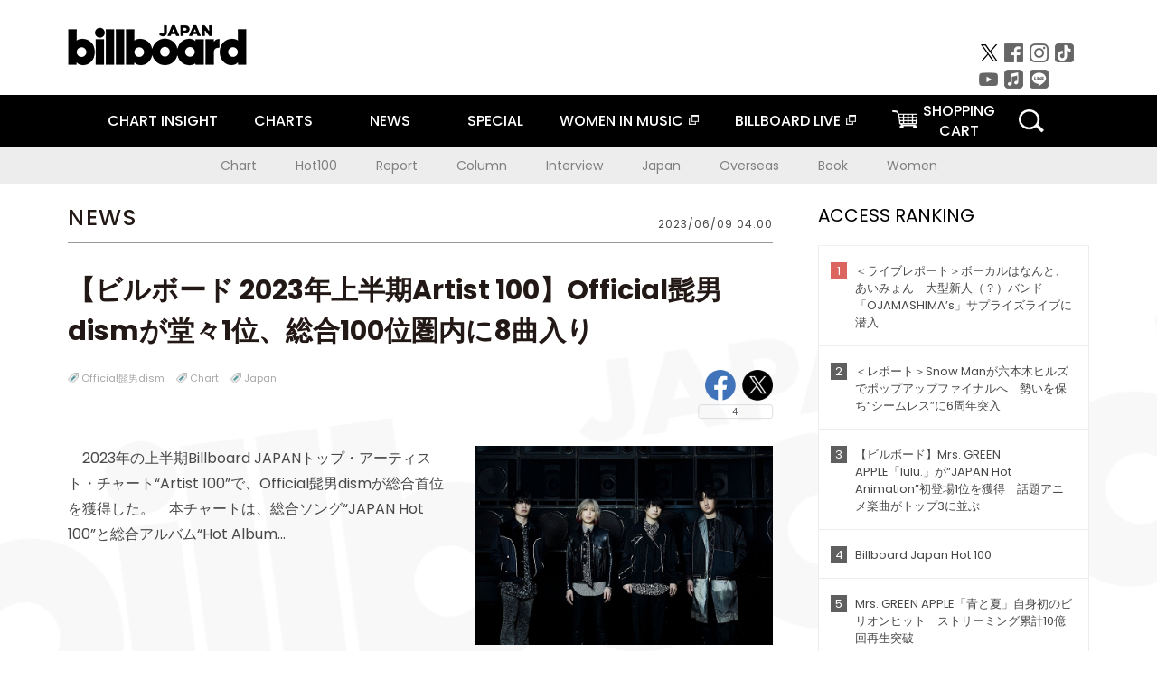

--- FILE ---
content_type: text/css
request_url: https://billboard-japan.com/common/css/common.css?date=202510301000
body_size: 75496
content:
@charset "utf-8";*{zoom:1;}

html{ font-size:62.5%; background:url(/common/img/img_backskin.png) no-repeat fixed 50% 80px; }
body{width:100%;background:url(/common/img/header_back.png) repeat-x 0 0;margin:0 auto; padding:0;font-family:"ヒラギノ角ゴ Pro W3", "Hiragino Kaku Gothic Pro", "メイリオ", Meiryo, Osaka, "ＭＳ Ｐゴシック", "MS PGothic", sans-serif, Verdana, Geneva, sans-serif;_font-family: "ヒラギノ角ゴ Pro W3", "Hiragino Kaku Gothic Pro", Osaka, "ＭＳ Ｐゴシック", "MS P Gothic", sans-serif;line-height:1.5;color:#484848;font-size:13px; font-size:1.3rem;}
p{ font-size:13px; font-size:1.3rem; line-height:1.5; }
small{ font-size:11px; font-size:11rem; }
a{ text-decoration:none; color:#484848; outline:none; overflow:hidden; }
a:hover{ color:#000; cursor:pointer; }
img{ vertical-align:bottom; }
img{
    -webkit-touch-callout:none;
    -webkit-user-select:none;
    -moz-touch-callout:none;
    -moz-user-select:none;
    user-select:none;
}
h1{ font-size:18px; font-size:1.8rem; line-height:1.3; }
h2{ font-size:16px; font-size:1.6rem; line-height:1.3; }
h3{ font-size:14px; font-size:1.4rem; line-height:1.3; }
h4{ font-size:12px; font-size:1.2rem; font-weight:normal; }
h5{ font-size:11px; font-size:1.1rem; font-weight:normal; }
ol,ul{ font-size:12px; font-size:1.2rem; }
select{-webkit-border-radius: 3px; border-radius: 3px; border:1px solid #888;}
#wrapper{ width:1130px; margin:0 auto; padding:0 10px; position:relative; z-index:99; }
#cm_wrapper{ width:100%; background:#fff; z-index:99; }
#header{width:1140px;height:150px;margin:0 auto;position:relative;}
#cm_header{width:940px;height:150px;margin:0 auto;position:relative;}
#sitelogo{width:190px;height:90px;float:left;padding:0;margin-left:20px;}
#cm_sitelogo{width:190px;height:90px;float:left; padding:0;}
#cm_header, #cm_sitelogo{ height:auto; }
#sitelogo img{ padding-top: 30px; width: 170px; }
#cm_sitelogo img{ padding-top:20px; width:170px; }
#cm_content{ width:930px; margin:0 auto; padding:0 10px; }
#topbanner{float:left; margin: 6px 0 0; ;padding:0;width:728px;height:90px;}
#localNav{float:left; width:180px; margin: 70px 5px 0;}
#localNav p{display:inline;　height:40px;margin-left:5px;}
#globalNavi ul{margin-left:50px;height:45px;padding:0 10px;position:absolute; left:0;bottom:0; text-align:center;width:1130px;}
#globalNavi li a{ color:#fff; }
#globalNavi li form{margin:0; padding:0;width:185px; *margin-top:10px;}
#globalNavi li{ color:#fff; text-align:center; height:45px; float:left; display:block; line-height:43px; }
#globalNavi li a{display:block; text-indent:-9999px; overflow:hidden;}
.btn_menu01{ width:106px; background:url(/common/img/common_images.png) -111px -78px; }
.btn_menu01:hover{ background-position: -111px -123px; }
.btn_menu02{ width:109px; background:url(/common/img/common_images.png) -326px -78px no-repeat; }
.btn_menu02:hover{ background-position: -326px -123px; }
.btn_menu03{ width:109px; background:url(/common/img/common_images.png) -544px -78px no-repeat; }
.btn_menu03:hover{ background-position: -544px -123px; }
.btn_menu04{ width:109px; background:url(/common/img/common_images.png) -762px -78px no-repeat; }
.btn_menu04:hover{ background-position: -762px -123px; }
.btn_menu05{ width:103px; background:url(/common/img/common_images.png) -980px -78px no-repeat; }
.btn_menu05:hover{ background-position: -980px -123px; }
.btn_menu06{ width:111px; background:url(/common/img/common_images.png) -1192px -78px no-repeat; }
.btn_menu06:hover{ background-position: -1192px -123px; }
.btn_menu07{ width:103px; background:url(/common/img/insight_btn_e.jpg); }
.btn_menu07:hover{ background:url(/common/img/insight_btn.jpg)}
.btn_shopcart{ width:98px; background:url(/common/img/common_images.png) -1412px -78px no-repeat;}
.btn_shopcart:hover{ background-position: -1412px -123px; }
#search{position:absolute; right:13px; bottom:10px; }
#searchtext{width:125px; border:1px solid #ccc; height:20px; padding:0; -webkit-border-radius: 5px 0 0 5px; border-radius: 5px 0 0 5px; }
.tipped{ color:#bbb; }
#content{ width:1130px; clear:both; margin:2px auto; padding:5px 10px 0; -webkit-border-radius: 5px; border-radius: 5px; background:url(/common/img/img_backalphahoge-trans.png) repeat; }
#content2{ width:1130px; clear:both; margin:2px auto; padding:5px 10px 0; -webkit-border-radius: 5px; border-radius: 5px; background:url(/common/img/img_backalphahoge-trans.png) repeat; }
#widebanner{clear:both; width:1130px; overflow:hidden; margin: auto; margin-bottom:5px;}
#new_contents{clear:both; width:728px; overflow:hidden; margin: auto; margin-bottom:20px;margin-top:10px;}
#main{width:620px; float:left; position:relative; }
#main2{width:820px; float:left; position:relative; }
#main3{width:620px;  margin-left:100px; position:relative; }
#special-top{ margin:0 0 10px; padding:0; -webkit-box-shadow: 0px 0px 2px 1px #cccccc;box-shadow: 0px 0px 2px 1px #cccccc;}
#slider{ width:608px; height:294px; overflow:hidden; float:right; list-style:none; margin:0; padding:0; text-indent:0;}
#slider li img{ width:608px; height:294px; }
#tbslider{ width:212px; float:left; height:294px; overflow:hidden; list-style:none; margin:0; padding:0; text-indent:0; line-height:0;}
#tbslider li img{ width:212px; height:98px; }
#tbslider li{padding: 0; }
#chart-top{float:right;margin-left: auto;width:620px; margin-bottom:10px; position:relative; -webkit-box-shadow: 0px 0px 2px 1px #cccccc; box-shadow: 0px 0px 2px 1px #cccccc;background: rgb(43,43,43);background: -moz-linear-gradient(top,  rgba(43,43,43,1) 0%, rgba(76,76,76,1) 28%, rgba(45,45,45,1) 52%);background: -webkit-gradient(linear, left top, left bottom, color-stop(0%,rgba(43,43,43,1)), color-stop(28%,rgba(76,76,76,1)), color-stop(52%,rgba(45,45,45,1)));background: -webkit-linear-gradient(top,  rgba(43,43,43,1) 0%,rgba(76,76,76,1) 28%,rgba(45,45,45,1) 52%);background: -o-linear-gradient(top,  rgba(43,43,43,1) 0%,rgba(76,76,76,1) 28%,rgba(45,45,45,1) 52%);background: -ms-linear-gradient(top,  rgba(43,43,43,1) 0%,rgba(76,76,76,1) 28%,rgba(45,45,45,1) 52%);background: linear-gradient(top,  rgba(43,43,43,1) 0%,rgba(76,76,76,1) 28%,rgba(45,45,45,1) 52%);filter: progid:DXImageTransform.Microsoft.gradient( startColorstr='#2b2b2b', endColorstr='#2d2d2d',GradientType=0 );}
#chart-top ul{width:100%; margin:0; padding:2px 8px; }
#chart-top li{ display:inline-block; color:#fff; font-size:12px; *display:inline; *zoom:1; font-family:Verdana, Geneva, sans-serif;text-shadow: 1px -1px 0px #000;filter: dropshadow(color=#000, offx=1, offy=-1); *filter: none;}
#chart-top li:after{ content:"|"; padding:0 6px; color:#888; }
#chart-top li:last-child:after { content:""; padding:0;  }
.btn-more-w{ position:absolute; width:49px; height:11px; background:url(/common/img/ico_more_w.png) no-repeat; right:5px; top:4px; display:block; text-indent:-9999px; overflow:hidden;}
#chart-top div{ background-color:#f3f3f3; overflow:hidden; position:relative; padding:0; width:620px; height:60px; overflow:hidden; }
#chart-top a:link{ color:#c6c6c6; font-weight:normal; }
#chart-top a:visited{ color:#c6c6c6; font-weight:normal; }
#chart-top a:active{ color:#FFDFAA; font-weight:normal; }
#chart-top a:hover{ color:#FFDFAA; font-weight:normal; }
#special-bigbanner ul{ list-style:none; margin:0; padding:0; float:right; }
#special-bigbanner {padding: 0;margin:0;position: relative;}
#special-bigbanner li{width: 450px;height: 200px;position: relative;}
div.thumbnails {margin:0; padding:0; float:left;text-align: center;height:200px;overflow:hidden;}
div.thumbnails img {width:150px; height:67px;cursor: pointer;margin:0;padding:0;display: block;background-color: #eee;-moz-transition: height 1s linear 0;-webkit-transition: height 1s linear 0,opacity 1s linear 0,width 1s linear 0;-o-transition: height 1s linear 0,opacity 1s linear 0,width 1s linear 0;-ms-transition: height 1s linear 0,opacity 1s linear 0,width 1s linear 0;}
div.thumbnails img:hover {filter: alpha(opacity=90); -moz-opacity:0.90; opacity:0.90; padding:0;}
div.thumbnails img.selected {padding:0; margin-bottom:0;filter: alpha(opacity=0); -moz-opacity:0; opacity:0; width:0; height:0;}
#chart-top10{ position:relative; margin:0; padding:0; }
#chart-top10 .slide{ float:left; margin:0; padding:0; }
#chart-top dl{ float:left; margin:0 0 0 17px; padding:5px 0 0; }
#chart-top dt{ float:left; width:21px; margin:0 10px;}
#chart-top dd{ float:left; width:60px; }
.chart-top-img{ width:50px; height:50px; }
#btn_slidenext{ width:17px; height:53px; position:absolute; right:3px; bottom:3px; background:url(/common/img/rank_ico_back.png) -17px 0 no-repeat;display:block; text-indent:-9999px; overflow:hidden;}
#btn_slidenext:hover{ background:url(/common/img/rank_ico_back.png) -17px -53px no-repeat; }
#btn_slideback{ width:17px; height:53px; position:absolute; left:3px; bottom:3px; background:url(/common/img/rank_ico_back.png) 0 0 no-repeat;display:block; text-indent:-9999px; overflow:hidden;}
#btn_slideback:hover{ background:url(/common/img/rank_ico_back.png) 0 -53px no-repeat; }
#dailyNews h2:first-child, #discReview h2:first-child, #special-list h2, #hotimages h2, #chart-list h2, .h2_cslink, #results h2, #tagIndex h2, #artistIndex h2, #specialContent h2,#special h2,#contactUs h2, #hs_disc_top h2, #hs_disc_content h2, #chartIndex h2,#shopping h2, #chartIndexAbout h2, #chartContent h2{ border-bottom:1px solid #999; padding:5px 0 5px; margin: 0 0 10px; min-height:20px; position:relative; }
.ico_more{ position:absolute; right:0; bottom:5px;}
#dailyNews{ clear:both; margin-bottom:15px; position:relative; }
#dailyNews article{ clear:both;  border-bottom:1px dotted #ccc; }
#dailyNews .h2title span{width:115px; height:20px; background:url(/common/img/title_dailynews.png) 0 0 no-repeat;}
#dailyNews .btn_rss{ position:absolute; left:90px; top:3px; }
.btn_am{ position:absolute; left:175px; top:3px; }
.btn_line{ position:absolute; left:115px; top:3px; }
.newsLF h3, .newsRT h3{ margin-bottom:6px; color:#363636; }
.newsLF p, .newsRT p, .newsCNT p{ font-size:12px; font-size:1.2rem; }
.newsCNT h3{ margin-bottom:6px; color:#363636; font-size:16px; font-size:1.6rem; }
.newsLF img, .newsRT img{ float:right; margin-left:12px; border:1px solid #ccc; max-height:150px; max-width:150px; }
.newsCNT img{ float:right; margin-left:12px; border:1px solid #ccc; max-height:200px; max-width:200px; }
.newsLF:hover, .newsRT:hover, .newsCNT:hover{ color:#000; }
.newsLF,.newsRT{ padding: 10px 0 10px; color:#484848; }
.newsCNT{ padding:10px 0 10px; }
.newsLF{ width:48%; float:left; border-right:1px dotted #ccc; padding-right:15px;}
.newsRT{ width:48%; float:right; }
.newsCNT{ width:100%; clear:both;  }
#dailyNews article:before,#dailyNews article:after {content:""; display:table;}
 #dailyNews article:after {clear:both; }
 #dailyNews article {zoom:1;}
#dailyNews .btn_pageUP{ margin-top:10px; }
#discReview ul{ padding:5px 0px 0 5px; list-style:none; }
#discReview li img{ margin:0; padding:0; width:60px; height:60px; }
#discReview li{ list-style:none; display:inline-block; padding:0 4px 5px 0; vertical-align:middle; *display:inline; *zoom:1; line-height:0; }
#discReview .h2title span{background:url(/common/img/title_hotshotdiscs.png) 0 0 no-repeat;}
.c_release{ color:#888; margin-bottom:1em; font-size:11px; font-size:1.1rem; }
.exbanner{ margin:20px 0; clear:both; text-align:center; }
.exbanner iframe{ margin:0 auto!important; }
#information h2{ margin:5px 0; }
#whatsNew{ float:left; }
#whatsHot{ float:right; }
#information div{ padding:0 8px 5px ; width:46.5%; border:1px solid #fff; -webkit-box-shadow: inset 0px 1px 3px 1px rgba(170, 170, 170, 0.5); box-shadow: inset 0px 1px 3px 1px rgba(170, 170, 170, 0.5); -webkit-border-radius: 5px; border-radius: 5px; background-color:#f9f9f9; }
#information ul{ list-style:none; clear:both; }
#information li{ margin-bottom:3px; font-size:12px; font-size:1.2rem; border-top:1px dashed #A0A0A4; padding: 7px 0 2px 12px;background:url(/common/img/ico_whatshot.png) 0 10px no-repeat; }
#information a{ color:#484848; }
#information a:hover{ color:#000; }
#side-menu{width:300px; float:right; margin:0; padding:0; }
#recbanner{ width:300px; height:250px; }
#special-list{ padding:5px 10px 10px; margin:10px 0 15px; background:#f9f9f9; border:1px solid #fff; -webkit-box-shadow: 0px 1px 3px 1px rgba(170, 170, 170, 0.5); box-shadow: 0px 1px 3px 1px rgba(170, 170, 170, 0.5); -webkit-border-radius: 5px; border-radius: 5px; }
#special-list h2{ padding-top:0; }
#special-list dl{ margin:0; padding:5px 0 0; clear:both; }
#special-list dt{ float:left; width:60px; margin-right:10px; }
#special-list dt img{ border:1px solid #ccc; width:60px; height:60px; }
#special-list dd{ font-size:11px; font-size:1.1rem; line-height:1.4; color:#484848; overflow:hidden; }
#special-list dl a{ display:block; clear:both; min-height:60px; margin-bottom:10px; }
#special-list dl a:last-child{ margin-bottom:0; }
#special-list .title{ font-weight:bold; color:#2b3a62; }
#special-list .h2title span{ background:url(/common/img/title_specialcontents.png) 0 0 no-repeat; }
#hotimages { padding:5px 10px 10px; margin:10px 0 15px; background:#f9f9f9; border:1px solid #fff; -webkit-box-shadow: 0px 1px 3px 1px rgba(170, 170, 170, 0.5); box-shadow: 0px 1px 3px 1px rgba(170, 170, 170, 0.5); -webkit-border-radius: 5px; border-radius: 5px; }
#hotimages h2{ padding-top:0; }
#hotimages ul{list-style:none; margin:10px 0 0 12px; text-align:center; height:auto!important; }
#hotimages li{ list-style:none; display:inline-block; vertical-align:middle; position: static!important; }
#hotimages-list img { max-height: 80px; width: auto; margin: 2px 0; }
#chart-list { padding:5px 10px 0; margin:10px 0 15px; background:#f9f9f9; border:1px solid #fff; -webkit-box-shadow: 0px 1px 3px 1px rgba(170, 170, 170, 0.5); box-shadow: 0px 1px 3px 1px rgba(170, 170, 170, 0.5); -webkit-border-radius: 5px; border-radius: 5px; }
#chart-list h2{ padding-top:0; }
#chart-list div{ margin:5px 0; text-align:center; }
#chart-list select{ width:95%; }
#chart-list select optgroup{ background:#ccc;}
#chart-list dl{ margin:15px 0 0; font-size:12px; font-size:1.2rem; }
#chart-list dt{ float:left; margin-right:10px; text-align:left;}
.chart-list-jk{ width:60px; height:60px; }
#chart-list dd{ font-size:12px; font-size:1.2rem; text-align:left; color:#484848; }
#chart-list .artist{ color:#808080; }
#chart-list dl a{ display:block; clear:both; min-height:60px; padding:5px 0 10px; }
#chart-list p{ text-align:right; color:#888; font-size:11px; font-size:1.1rem; padding:0 10px 10px; }
#chart-list ul, #chart-list li{ list-style:none; font-size:12px; font-size:1.2rem; text-align:right; line-height:1.5; }
#chart-list li a{ color:#484848; }
#chart-list li a:hover{ color:#484848; }
#chart-list li a:active{ color:#FFDFAA; }
#chart-list li a:hover{ color:#000; }
#footer{ width:100%; background:#ccc url(/common/img/sidemenuback.png) repeat; color:#7a7a7a; text-align:center; padding:30px 0 0; margin:30px 0 0; }
#footer p, #footer address{ font-style:normal; text-align:center; padding:5px 0; font-size:11px; font-size:1.1rem; }
#footer p img{ vertical-align:middle; }
#footer ul{ margin:0 0 10px; padding:0; font-size:11px; font-size:1.1rem; }
#footer a{color:#808080;}
#footer a:hover{color:#000;}
#footer li{ display:inline; border-right:1px solid #808080; padding:0 20px; margin:0; }
#footer li:last-child{ border:none; }
#footer #copy{ background-color:#000; padding:20px 0; margin:20px 0 0; }
.yahooInterst{ margin:10px 0; clear:both; }
.yahooInterst .yahooad dl{ margin: 0 5px 0 0; text-indent:0; text-align:left; padding:0; }
.yahooInterst .yahooad dl:hover{ background:#FCFBDA ; }
.yahooInterst .yahooad dt{ font-size:14px; font-size:1.4rem; margin:0; padding:5px 0 0; text-align:left; text-indent:0;}
.yahooInterst .yahooad dd{ font-size:11px; font-size:1.1rem; color:#6f6f6f; margin:0; padding:0 0 5px; text-indent:0; text-align:left; }
.yahooInterst .yahooad_host{ font-size:5px; font-size:0.5rem; font-weight:normal; color:#708aa2; word-break:break-all; }
.yahooInterst .yahooad_title{ text-decoration: underline; }
.yahooInterst .yahooad a{  text-decoration:none; color:#333; }
.yahooInterst .yahooad a:hover{ color:#FF5F00; text-decoration:none;  }
.yahooInterst .yahooad a:active{  text-decoration:none;  }
.yahooInterst .yahooad_p{ color:#A0A0A4; text-align:right; font-size: 11px; margin:0; padding: 0; clear:both; }
.yahooInterst .yahooad_p p{ text-align:right; font-size:11px; font-size:1.1rem; }
.yahooInterst .yahooad_p a{ color:#A0A0A4; text-decoration:underline; }
.yahooInterst .yahooad_p a:hover{ text-decoration:none; }
.cf:before,.cf:after {content:""; display:table;}
 .cf:after {clear:both;}
 .cf {zoom:1;}
#dailyNews .newscontent p:first-child{color:#6f6f6f; font-size:11px; font-size:1.1rem; margin: 0 0 0 12px; padding:0; text-align:right; float:right; }
#dailyNews .newscontent  p{ font-size:12px; font-size:1.2rem; line-height:1.5; }
#dailyNews article{ margin:5px 0 0; padding:0; }
#dailyNews .newscontent li a{ color:#707070; }
#dailyNews .newscontent li a:hover{ color:#000; }
.comment{ min-height:15px; line-height:15px; color:#e45f59; padding: 0 0 0 20px; background:url(/common/img/ico_comment.png) left bottom no-repeat; display:inline-block; font-size:14px; font-size:1.4rem; font-weight:bold; }
#dailyNews .newscontent p:first-child img{ margin:5px 0 0 ; padding:0; border:1px solid #ccc; }
.newscontent{ padding: 0 0 5px; margin: 0 0 5px; }
.newscontent .btn_readmore{ display:block; text-indent:-9999px; overflow:hidden; width:64px; height:14px; background:url(/common/img/ico_readmore.png) no-repeat; margin:10px 0 0; }
#dailyNews-contentMain h3{font-size:20px; font-size:2.0rem; font-weight:bold; color:#393939; }
.attention h3{ font-weight:bold; color:#393939; font-size:16px; font-size:1.6rem; line-height:1.5; margin-bottom:10px; }
.normal h3{ font-weight:bold; color:#393939; margin-bottom:5px; }
.newscontent h3 a{ color:#393939; }
.newscontent p{ font-size:11px; font-size:1.1rem; margin:0 0 10px ; }
#dailyNews-contentMain ul, #specialContent hgroup ul, #special section ul{ list-style:none; font-size:11px; font-size:1.1rem; margin:3px 0; color:#707070; }
#dailyNews-contentMain li, #specialContent hgroup li, #special section li{ display:inline; margin:0 5px 0 0; padding:0; }
#dailyNews-contentMain hgroup ul a,  #artistIndex hgroup ul a, #specialContent hgroup ul a, #special section a{color:#707070; }
#dailyNews a:hover{ color:#000;}
.h4Tag{ background-color:#a1a1a1; font-size:11px; font-size:1.1rem; padding:1px 2px 0; margin:0 10px 0 0; float:left; color:#fff; font-weight:bold; }
#dailyNews .exbanner{ margin: 0 0 10px; padding:10px 0; background:url(/common/img/border_bottom.png) bottom repeat-x; }
#newsPager,.newsPager{ font-size:11px; font-size:1.1rem; color:#ccc; text-align:center; padding:15px 0;}
#newsPager li,.newsPager li{ text-align:center; display:inline; margin:0 10px; }
#selectUI{ position:absolute; right:0; top:2px; z-index:100; list-style:none; height:30px; }
#selectUI li{ display:block; float:left; }
#selectUI li a{ display:block; text-indent:-9999px; overflow:hidden; margin-top:9px; height:21px; }
#selectUI li.select{ display:block; text-indent:-9999px; overflow:hidden; }
li.selectALL{ height:30px; width:45px; background:url(/common/img/selectUI_select.png) 0 0 no-repeat; }
li.selectJPN{ height:30px; width:44px; background:url(/common/img/selectUI_select.png) -44px 0 no-repeat; }
li.selectOS{ height:30px; width:83px; background:url(/common/img/selectUI_select.png) -87px 0 no-repeat; }
a.selectALL{ width:43px; background:url(/common/img/selectUI.png) 0 0 no-repeat; }
a.selectALL:hover{ background:url(/common/img/selectUI.png) 0 -21px no-repeat; }
a.selectJPN{ width:37px; background:url(/common/img/selectUI.png) -43px 0 no-repeat; }
a.selectJPN:hover{ background:url(/common/img/selectUI.png) -43px -21px no-repeat; }
a.selectOS{ width:70px; background:url(/common/img/selectUI.png) -81px 0 no-repeat; }
a.selectOS:hover{ background:url(/common/img/selectUI.png) -81px -21px no-repeat; }
li.selectAward{ height:30px; width:60px; background:url(/common/img/selectUI_select_sp.png) -44px 0 no-repeat; }
li.selectHistory{ height:30px; width:65px; background:url(/common/img/selectUI_select_sp.png) -103px 0 no-repeat; }
li.selectInterview{ height:30px; width:82px; background:url(/common/img/selectUI_select_sp.png) -167px 0 no-repeat; }
li.selectLiveRepo{ height:30px; width:96px; background:url(/common/img/selectUI_select_sp.png) -248px 0 no-repeat; }
li.selectTimeM{ height:30px; width:114px; background:url(/common/img/selectUI_select_sp.png) -343px 0 no-repeat; }
li.selectOther{ height:30px; width:63px; background:url(/common/img/selectUI_select_sp.png) -456px 0 no-repeat; }
a.selectAward{ width:53px; background:url(/common/img/selectUI_sp.png) 0 0 no-repeat; }
a.selectAward:hover{ background:url(/common/img/selectUI_sp.png) 0 -21px no-repeat; }
a.selectHistory{ width:55px; background:url(/common/img/selectUI_sp.png) -53px 0 no-repeat; }
a.selectHistory:hover{ background:url(/common/img/selectUI_sp.png) -53px -21px no-repeat; }
a.selectInterview{ width:69px; background:url(/common/img/selectUI_sp.png) -108px 0 no-repeat; }
a.selectInterview:hover{ background:url(/common/img/selectUI_sp.png) -108px -21px no-repeat; }
a.selectLiveRepo{ width:81px; background:url(/common/img/selectUI_sp.png) -177px 0 no-repeat; }
a.selectLiveRepo:hover{ background:url(/common/img/selectUI_sp.png) -177px -21px no-repeat; }
a.selectTimeM{ width:97px; background:url(/common/img/selectUI_sp.png) -258px 0 no-repeat; }
a.selectTimeM:hover{ background:url(/common/img/selectUI_sp.png) -258px -21px no-repeat; }
a.selectOther{ width:58px; background:url(/common/img/selectUI_sp.png) right 0 no-repeat; }
a.selectOther:hover{ background:url(/common/img/selectUI_sp.png) right -21px no-repeat; }
.btn_pageUP{ background:#000; font-size:11px; font-size:1.1rem; color:#fff; padding:5px; text-align:right; display:block; float:right; clear:right; }
#wrapper a.btn_pageUP:hover{ color:#ccc; }
#dailyNews-contentRT{float:right; margin: 0 0 10px; padding:0; }
#dailyNews-contentRT p{ text-align:right; margin: 0 0 10px; font-size:11px; font-size:1.1rem;}
#dailyNews-contentRT ul, #dailyNews-contentRT li{list-style:none; font-size:12px; font-size:1.2rem; display:block; text-align:center; }
#dailyNews-contentRT ul{ background-color:#fff; padding:0 0 0 5px; margin-left:15px; }
#dailyNews-contentRT li{ margin:0; padding:0;}
#dailyNews-contentRT li img{ border:1px solid #ccc; }
#dailyNews-contentRT a:hover{ color:#484848; }
#dailyNews-mainTXT{ border-top:1px dotted #ccc; margin-top:15px; padding-top:15px; line-height:1.7em; }
#dailyNews-mainTXT p{ margin-bottom:1.5em; line-height:1.7em; }
#dailyNews-mainTXT .mainTXT-p-hr{ padding-top:1em; }
#dailyNews-mainTXT h4{font-size: 1.4rem; font-weight: normal; margin: 10px 0; color: #BC4877; padding-left: 5px; border-left: 5px solid #BC4877;}
#dailyNews-mainTXT a,#dailyNews-link li a{ color:#2A3FAA; text-decoration:underline; }
#dailyNews-mainTXT a:hover,#dailyNews-link li a:hover{ text-decoration:none; }
#dailyNews-photo{float:right; margin: 0 0 10px; padding:0;}
#dailyNews-photo p{ text-align:right; margin: 0 0 10px; font-size:11px; font-size:1.1rem;}
#dailyNews-photo ul, #dailyNews-photo li{list-style:none; font-size:12px; font-size:1.2rem; display:block; text-align:center; }
#dailyNews-photo ul{ background-color:#fff; padding:0 0 0 5px; margin-left:15px; }
#dailyNews-photo li{ margin:0; padding:0;}
#dailyNews-photo li img{ border:1px solid #ccc; }
#dailyNews-photo li  a:hover{ color:#484848; }
#newsWriter p{ text-align:right; color:#888; font-size:11px; font-size:1.1rem; }
#dailyNews-link p{ text-align:center; margin:20px 0; }
#dailyNews-link section{ margin:30px 100px 0 0; }
#dailyNews-link h4{ font-size:12px; font-size:1.2rem; font-weight:normal; color:#696969; background:url(/common/img/sidemenuback.png) repeat; padding:3px 5px; }
#dailyNews-link ul{ display:block; font-size:12px; font-size:1.2rem; margin-top:10px; }
#dailyNews-link li{ display:block; line-height:1.5; padding: 5px; border-bottom:1px dotted #888; }
#dailyNews-link li:last-child{ border:none; }
#dailyNews-link a{ color:#696969; }
#dailyNews-link .tag{ display:inline; margin-right:10px; }
#dailyNews-contentMain .tag ul{ text-align:left; border:none; }
#dailyNews-contentMain .tag li{ border:none; display:inline; padding: 0 5px 0 0;}
#dailyNews-contentMain .tag ul:last-child li{ background:url(/common/img/ico_tag.png) 0 3px no-repeat; padding-left:13px; }
.newscontent ul{ font-size:11px; font-size:1.1rem; float:right; margin-left:10px;  }
.newscontent li{ display:inline-block; *display:inline; *zoom:1; }
.newscontent .h4Tag{ display:none; }
.newscontent ul:last-child li{ padding-top:0; background:url(/common/img/ico_tag.png) 0 3px no-repeat; padding-left:13px; }
#ECitembox{ width:620px; position:relative; margin-top:15px; margin: auto; }
#ECitem{ width:610px; margin:0; background-color:#f5f5f5; position:relative; padding:7px 0 10px 10px; }
#ECitem div{ margin-top:15px; }
#ECitem div:first-child{ margin-top:0; }
#ECitem dl{ float:left; margin:0 7px 0 0; width:195px; color:#787878; font-size:11px; line-height:1.5; position:relative; }
#ECitem dt{ margin-bottom:5px; }
#ECitem dt a{ display:inline-block; *display:inline; *zoom:1; overflow:hidden; height:1.5em; }
#ECitem dd img{ max-width:80px; height:80px; }
#ECitem dd img:hover{ filter: alpha(opacity=90); -moz-opacity:0.90; opacity:0.90; }
#ECitem dd span{ color:#f06044; }
#ECitem .jk{ float:left; text-align:center; background-color:#eee; border:1px solid #ccc;  margin-right:5px; width:80px; height:80px; }
#ECitem dd .btn_buy_mini{ position:absolute; bottom:0; left:87px; }
#ECitem a{ color:#787878; text-decoration:none; }
#ECitem a:hover{ color:#000; }
.btn_buy_mini{ width:50px; height:14px; margin:0; padding:0; background:url(/common/img/common_images.png) -269px 0 no-repeat; display:block; text-indent:-9999px; overflow:hidden; }
.btn_buy_mini:hover{ background-position:-269px -14px; }
.btn_buy_mini:active{ background-position:-269px 0; }
.btn_EC_pager_back{ width:32px; height:32px; background:url(/common/img/common_images.png) 0 0 no-repeat; margin:0; padding:0; display:block; text-indent:-9999px; overflow:hidden; position:absolute; left:-16px; top:42%; z-index:100; }
.btn_EC_pager_next{ width:32px; height:32px; background:url(/common/img/common_images.png) 0 -32px; no-repeat; margin:0; padding:0; display:block; text-indent:-9999px; overflow:hidden; position:absolute; right:-5px; top:42%; z-index:100; }
#socialComment{ margin-top:2em; }
#special-footer{ margin:15px 0; }
#special-footer a{ color:#808080; }
#special-footer a:hover{ color:#000; }
#special-footer h4{ border:1px solid #bbb; color:#808080; font-size:11px; font-size:1.1rem; font-weight:normal; float:left; padding:0 3px; margin: 0 15px 0 0; }
#special-footer ul{ float:left; margin:0; list-style:none; color:#808080; }
#special-footer li{ display:block; line-height:1.7; font-size:12px; font-size:1.2rem; }
#dailyNews-IMG p{ text-align:center; color:#A0A0A4; }
#dailyNews-IMG img{ margin:5px 0; border:1px solid #ccc; }
#dailyNews-IMG nav p{ color:#A0A0A4; font-size:11px; font-size:1.1rem; }
#dailyNews-IMG nav ul{ margin:0 auto; text-align:center; list-style:none; font-size:12px; font-size:1.2rem; }
#dailyNews-IMG nav{ margin:15px 0; }
#dailyNews-IMG a{color:#484848;}
#dailyNews-tbIMG{background-color:#f5f5f5; padding:5px; -moz-border-radius: 3px; -webkit-border-radius: 3px; border-radius: 3px;}
#dailyNews-tbIMG ul{ text-align:center; }
#dailyNews-tbIMG li{ margin:0; padding: 0;}
#dailyNews-tbIMG li img{ border:1px solid #ccc; }
#dailyNews-tbIMG p{ text-align:center; margin:10px 0; }
#dailyNews-tbIMG a:hover{ color:#484848; }
#dailyNews-IMG #dailyNews-link section{ margin:0; }
#cslink a{ float:left; width:48%; margin: 0 0 10px; padding:0 0 10px; }
#cslink h3{ margin:0 0 5px; font-size:12px; font-size:1.2rem; color:#363636; }
#cslink p{ font-size:11px; font-size:1.1rem; color:#484848; }
#cslink article a:last-child{ float:right; }
#cslink a{ display:block; }
#cslink article div{ text-align:center; width:100%; }
#cslink article div img{ max-height:50px; }
#results h2 span{ font-size:16px; font-size:1.6rem; font-weight:bold; color:#363636; margin-right:5px; }
#results h2{ font-size:12px; font-size:1.2rem; color:#484848; font-weight:normal; }
#results ul{ list-style:inside #484848 disc; padding: 0 0 0 15px; }
#results li{ line-height:2; font-size:12px; font-size:1.2rem; }
#results a{ color:#484848; }
#results a:hover{ color:#000; }
#artistIndex .tag{ margin:-4px 0 5px; padding:0; }
#artistIndex .tag ul{ text-align:left; }
#tagIndex h2, #artistIndex h2{color:#444; font-size:18px; font-size:1.8rem; padding-bottom:0; margin-top:15px; }
#tagIndex h3, #artistIndex h3{color:#444; border-bottom:1px solid #000; margin:0 0 10px; padding:0px; font-family:Verdana, Geneva, sans-serif; }
#tagIndex p, #artistIndex p{ padding:20px 0 0; }
#tagIndex section, #artistIndex section{ padding:0 0 20px; clear:both; }
#tagIndex aside{ clear:both; }
#tagIndex section ul{ list-style:none; }
#tagIndex section li{ font-size:12px; font-size:1.2rem; line-height:1.5; padding:0 0 5px; display:block; }
#tagIndex .icon_rss{ vertical-align:middle; margin-left:5px; margin-bottom:2px; }
#DailyNewsArchive dl{ padding-bottom:10px; word-wrap: break-word; word-break:break-all; }
#DailyNewsArchive dt{ color:#363636; font-size:12px; font-size:1.2rem; width:75%; float:left; margin: 0 0 10px; }
#DailyNewsArchive dd{ color:#888; font-size:11px; font-size:1.1rem; width:25%; float:right; text-align:right; clear:right; margin: 0 0 10px; }
#DailyNewsArchive  .comment{ padding-right:5px; }
#SpecialArchive .spLF{ float:left; width:405px; margin:0 0 5px; display:block; position:relative; }
#SpecialArchive .spRT{ float:right; width:405px; margin:0 0 5px; display:block; position:relative; }
#SpecialArchive div{ clear:both; }
#SpecialArchive dl > a{ float:left; width:130px; background-color:#eaeaea; text-align:center; }
#SpecialArchive dl a img{ max-width:130px; }
#SpecialArchive dt{ font-size:12px; font-size:1.2rem; color:#363636; padding:0 0 3px;width:250px; float:right; margin-top:1.5em; }
.spLF time, .spRT time{ display:block; position:absolute; right:0; top:0; font-size:11px; font-size:1.1rem; color:#A0A0A4; }
#artistIndex #SpecialArchive dl > a{ float:none; width:305px; background-color:#fff; text-align:left; }
#artistIndex #SpecialArchive dt{ width:530px; float:none; margin-top:0; }
#artistIndex .spLF,#artistIndex .spRT{ float:none; width:820px; }
#artistIndex .spLF time,#artistIndex .spRT time{ position:absolute; }
.hsdiscsLF{ width:400px; float:left; margin:0 0 15px; padding: 0 ; word-wrap: break-word; word-break:break-all; }
.hsdiscsRT{ width:400px; float:right; margin:0 0 15px; padding: 0 ; word-wrap: break-word; word-break:break-all; }
#HotShotDiscsArchive dt{ font-size:12px; font-size:1.2rem; color:#363636; width:320px; float:right; }
#HotShotDiscsArchive dd{ font-size:11px; font-size:1.1rem; color:#A0A0A4;width:320px; float:right; }
#HotShotDiscsArchive  time{ text-align:right; width:100%; display:block; padding-bottom:10px; }
#HotShotDiscsArchive div{ clear:both; }
#HotShotDiscsArchive .imgJK{float:left; width:70px;}
#artistIndex #HotShotDiscsArchive .hsdiscsLF, #artistIndex #HotShotDiscsArchive .hsdiscsRT{ float:none; width:820px; margin-bottom:5px; position:relative; }
#artistIndex #HotShotDiscsArchive dt{ width:530px; float:none; }
#artistIndex #HotShotDiscsArchive dt a{ display:block; }
#artistIndex #HotShotDiscsArchive dd{ width:530px; float:none; }
#artistIndex #HotShotDiscsArchive dd:last-child{ position:absolute; right:0; top:0; width:90px; }
#artistIndex #HotShotDiscsArchive  time{ width:auto; padding-bottom:0; z-index:0; }
#tagIndex section dd a, #artistIndex section dd a{ color:#888; }
#tagIndex dt a,#tagIndex li a, #artistIndex dt a, #artistIndex li a{ color:#363636; }
#tagIndex dt a:hover, #tagIndex li a:hover, #tagIndex article dd a:hover{ color:#000; }
#artistIndex dt a:hover, #artistIndex li a:hover, #artistIndex article dd a:hover{ color:#000; }
#tagIndex .btn_moreimages, #artistIndex .btn_moreimages{ width:210px; margin:0 auto; clear:both; text-align:center; padding:5px; font-size:11px; font-size:1.1rem; }
#tagIndex aside{ border:1px solid #A0A0A4;-moz-border-radius: 5px; -webkit-border-radius: 5px; border-radius: 5px; }
#tagIndex aside h4{ background-color:#808080; color:#fff; display:inline-block; *display:inline; *zoom:1; font-weight:bold; margin:10px; padding:0 3px; font-size:11px; font-size:1.1rem; }
#tagIndex aside ul{ margin:0; padding:0 10px 5px; }
#tagIndex aside li{ display:inline-block; *display:inline; *zoom:1; font-size:11px; font-size:1.1rem; list-style:none; padding:0 5px 5px; }
#tagIndex aside a{ color:#484848; }
#chartWin div{ float:left;  }
#chartWin div:last-child{ float:right; width:295px; }
#chartWin dl{ width:295px; margin-bottom:10px; }
#chartWin dt{ color:#363636; display:block; float:none; margin:0; padding:0; font-size:12px; font-size:1.2rem; }
#chartWin dd{ color:#484848; display:block; margin:0; float:none; padding:0; font-size:11px; font-size:1.1rem; }
#chartWin .chartname{ color:#808080; text-align:right; padding: 0 0 10px; }
#chartWin .chartname img{ margin-right:3px; }
#chartWin p:first-child{ margin:0; padding:0; width:300px; background:url(/common/img/sidemenuback.png) repeat; text-align:center; }
#specialContent h2{font-size: 2.5rem;color:#221815;padding: 20px 0;font-weight: normal;}
#specialContent h3{ color:#221815; font-size: 3.0rem;line-height: 1.5;}
#specialContent hgroup a:hover{ color:#000; }
#hs_disc_top #newsPager,#special #newsPager,#hs_disc_top .newsPager,#special .newsPager,#specialContent #pager { margin:10px 0 30px; text-align:center; background:url(/common/img/sidemenuback.png) repeat; -webkit-box-shadow: 0px 0px 1px 1px #ccc; box-shadow: 0px 0px 1px 1px #ccc; -webkit-border-radius: 5px; border-radius: 5px; padding:5px 0; }
#hs_disc_top #newsPager a,#special #newsPager a,#hs_disc_top .newsPager a,#special .newsPager a, #specialContent #pager a{ padding: 5px 10px; margin:0; -webkit-border-radius: 5px; border-radius: 5px; border:1px solid #ccc; background-color:#efefef; -webkit-box-shadow: inset 0px 0px 1px 1px #f8f8f8; box-shadow: inset 0px 0px 1px 1px #f8f8f8; display:inline-block	; *display:inline; *zoom:1; vertical-align:bottom; }
#hs_disc_top #newsPager a:hover,#special #newsPager a:hover,#hs_disc_top .newsPager a:hover,#special .newsPager a:hover, #specialContent #pager a:hover{  -webkit-box-shadow: inset 0px 2px 3px 1px #888; box-shadow: inset 0px 2px 3px 1px #888; -webkit-border-radius: 5px; border-radius: 5px; background-color:#ccc; color:#000; }
#hs_disc_top #newsPager ol,#special #newsPager ol,#hs_disc_top .newsPager ol,#special .newsPager ol, #specialContent #pager ol{ list-style:none; display:inline; padding: 0 5px; }
#hs_disc_top #newsPager li,#special #newsPager li,#hs_disc_top .newsPager li,#special .newsPager li,#specialContent #pager li{ display:inline-block	; *display:inline; *zoom:1; vertical-align:middle; font-size:12px; font-size:1.2rem; color:#888; margin:0 5px; }
#hs_disc_top #newsPager li.select,#special #newsPager li.select,#hs_disc_top .newsPager li.select,#special .newsPager li.select, #specialContent #pager li.select{ -webkit-box-shadow: inset 0px 2px 3px 1px #888; box-shadow: inset 0px 2px 3px 1px #888; -webkit-border-radius: 5px; border-radius: 5px; background-color:#ccc; padding:5px 10px; border:1px solid #fff; vertical-align:top; }
#specialContent nav p{ text-align:center; margin:15px 0; }
#specialContent footer{ margin:20px 0; }
#results #pager { margin:20px 0 0; padding:20px 0 0;  }
#results .btn_pager_prev{ }
#results .btn_pager_next{ }
#results #pager ol{text-align:center; list-style:none; }
#results #pager li{ display:inline-block; *display:inline; *zoom:1; margin:0 10px; }
#results #pager .select{ font-size:16px; font-size:1.6rem; color:#363636; display:inline; font-weight:bold; }
#SpecialCDinfo{ padding:10px; border:1px solid #A0A0A4;  }
#SpecialCDinfo p:first-child{ float:left; width:215px; margin:0 0 10px;}
#SpecialCDinfo .tracklist{ clear:both; color:#6c6b6b; background-color:#efefef; -moz-border-radius: 5px; -webkit-border-radius: 5px; border-radius: 5px; }
#SpecialCDinfo h4{ font-size:14px; font-size:1.4rem; color:#363636; }
#SpecialCDinfo h4 a{ color:#363636; }
#SpecialCDinfo a:hover{ color:#000; }
#SpecialCDinfo .tracklist h5{ font-size:11px; font-size:1.1rem; color:#6c6b6b; padding:0 0 5px; font-weight:bold; }
#SpecialCDinfo .tracklist div{ float:left; color:#6c6b6b; padding:10px 10px 0; }
#SpecialCDinfo ol{ list-style:none; font-size:11px; font-size:1.1rem; margin-bottom:10px; }
#special .tag { margin-top:-5px; }
#special section > div{ margin:0 0 10px; padding:0 0 10px; border-bottom:1px dotted #A0A0A4; position:relative; }
#special section p{ font-size:11px; font-size:1.1rem; overflow:hidden; }
#special a:hover{ color:#000; }
#special section footer{ clear:both; padding-top:5px; }
#special section h3{ font-weight:bold; color:#363636; }
#special section h3 a:link, #special section h3 a:visited{ color:#363636; }
#special section h3 a:hover{ color:#000; }
#special .thumbimg{ float:left; margin-right:10px; width:131px; background-color:#eaeaea; text-align:center; }
#special .thumbimg img{ max-width:134px; }
#special .btn_pageUP{ margin-bottom:10px; }
#special .exbanner{ padding-bottom:10px; }
#special footer{ clear:both; width:100%; position:absolute; right:0; top:-5px;}
#special .tag li{ padding-left:13px; }
#hs_disc_top h2{ margin-bottom:15px; }
#hs_disc_top section footer{ clear:both; }
#hs_disc_top article nav label{ border:1px solid #484848; padding:0 5px; font-size:11px; font-size:1.1rem; }
#hs_disc_top article nav { float:right; margin:00; padding:0; }
#hs_disc_top article nav button{ margin-left:3px; vertical-align:middle; }
#hs_disc_top section h3 span{ display:block; font-size:25px; font-size:2.5rem; font-weight:bold; color:#363636; font-family:Verdana, Geneva, sans-serif; }
#hs_disc_top section h3{ font-size:12px; font-size:1.2rem; font-weight:normal; }
#hs_disc_top section hgroup{ margin-bottom:15px; padding-bottom:15px; background:url(/common/img/border_bottom.png) left bottom repeat-x; }
#hs_disc_top section div.discs{ width:390px; margin:0 0 20px;-moz-border-radius: 3px; -webkit-border-radius: 3px; border-radius: 3px; padding:5px; float:left;-webkit-box-shadow: 0px 0px 1px 1px #ccc; *border:1px solid #ccc;box-shadow: 0px 0px 1px 1px #ccc; }
#hs_disc_top section div.discs:nth-child(2){ float:right;}
#hs_disc_top section div.discs img{ border:1px solid #ccc; }
#hs_disc_top .discs > div{ overflow:hidden; }
#hs_disc_top section p{ float:left; margin-right:10px; overflow:hidden; }
#hs_disc_top section h4{ font-weight:bold; line-height:1.3; padding-bottom:2px; }
#hs_disc_top section h5{ font-weight:normal; line-height:1.3; font-size:12px; font-size:1.2rem; }
#hs_disc_top section h6{ font-weight:normal; color:#888; font-size:11px; font-size:1.1rem; margin:5px 0 0; }
#hs_disc_top section h4 a{ color:#363636; }
#hs_disc_top section div li a, #hs_disc section h5 a{ color:#888; }
#hs_disc_top section a:hover{ color:#000; }
#hs_disc_top section div.overseas{ background:#f1f1f1 url(/common/img/hs_overseas.png) right top no-repeat; }
#hs_disc_top section div.overseas h4{padding-right:10px;}
#hs_disc_top .discs .tag{ margin: 0; padding:0; }
.tag{ padding:0; clear:both; border:none; }
.tag ul{ vertical-align:top; text-align:right; color:#888; }
.tag li{padding-right:5px; display:inline-block; *display:inline; *zoom:1; vertical-align:top; font-size:11px; font-size:1.1rem; }
.tag ul:last-child li{ padding-left:13px; background:url(/common/img/ico_tag.png) 0 3px no-repeat; }
.tag a{ color:#888; }
.tag a:hover{ color:#000; }
.tag .h4Tag{ display:none; }
.tag:before,.tag:after {content:""; display:table;}
 .tag:after {clear:both;}
 .tag {zoom:1;}
.tag h4{ font-size:12px; font-size:1.2rem; font-weight:normal; color:#696969; background:url(/common/img/sidemenuback.png) repeat; padding:3px 5px;margin: 20px 0 10px; }
#specialContent .tag ul{ text-align:left; }
#hs_disc_content section{ clear:both; padding:0 0 10px; }
#hs_disc_content section hgroup{ float:right; width:590px; min-height:202px; padding: 0; margin-bottom:20px; position:relative; }
#hs_disc_content section hgroup h3{ color:#363636; }
#hs_disc_content section hgroup .button img{ display:none; }
#hs_disc_content section hgroup .button {padding-right:25px;background: url(/common/img/ico_arrow.png) no-repeat 95% 50%,#f0f0f0;background: url(/common/img/ico_arrow.png) no-repeat 95% 50%,-webkit-linear-gradient(top, #f7f7f7, #d1d1d1);background: url(/common/img/ico_arrow.png) no-repeat 95% 50%,-moz-linear-gradient(top, #f7f7f7, #d1d1d1);background: url(/common/img/ico_arrow.png) no-repeat 95% 50%,-ms-linear-gradient(top, #f7f7f7, #d1d1d1);background: url(/common/img/ico_arrow.png) no-repeat 95% 50%,-o-linear-gradient(top, #f7f7f7, #d1d1d1);}
#hs_disc_content section p:first-child{ float:left; }
#hs_disc_content section p:first-child img{ border:1px solid #ccc; }
#hs_disc_content div.bottom{ margin-top:10px; }
#hs_disc_content div.bottom a{ margin:0; }
#hs_disc_content #socialbtn{ margin-bottom:0; padding-bottom:0; }
#hs_disc_content div.maintext{ width:100%; clear:both; background:url(/common/img/border_bottom.png) top left repeat-x; padding:20px 0 0 ;}
#hs_disc_content div.maintext h5{ font-weight:bold; color:#424242; font-size:14px; font-size:1.4rem; margin:0 0 1em; }
#hs_disc_content div.maintext p{ margin:0 0 15px; }
#hs_disc_content div.maintext p a{ color:#2A3FAA; text-decoration:underline; }
#hs_disc_content div.maintext p a:visited{ color:#484848; text-decoration:underline; }
#hs_disc_content div.maintext p a:hover{ color:#000; text-decoration:none; }
#hs_disc_content footer p{ width:100%; text-align:center; }
#hs_disc_content #discReview{ margin-top:10px; }
#cslink article img{ margin:0 0 5px; }
#cslink article{ clear:both; border-bottom:1px dotted #888; margin:10px 0; padding:10px 0; }
#cslink{background:url(/common/img/border_middle.png) repeat-y center 20px;}
#cslink div p:first-child{ text-align:center; }
#cslink article:last-child{ border:none; }
#cslink article div{ float:left; }
#chartIndex h3{position:relative; border-bottom:1px solid #000; margin:0; padding:0; display:block; text-indent:-9999px; overflow:hidden;}
.JPNchartTitle01{ width:590px; height:40px; background:url(/common/img/title_JPNhot100.png) 0 0 no-repeat; }
.JPNchartTitle02{ width:400px; height:33px; background:url(/common/img/title_TopAlbumSales.png) 0 15px no-repeat; }
.JPNchartTitle03{ width:400px; height:33px; background:url(/common/img/title_hotoversea.png) 0 17px no-repeat; }
.JPNchartTitle04{ width:400px; height:33px; background:url(/common/img/title_hotANIME.png) 0 15px no-repeat; }
.JPNchartTitle05{ width:400px; height:33px; background:url(/common/img/title_radio.png) 0 15px no-repeat; }
.JPNchartTitle06{ width:400px; height:33px; background:url(/common/img/title_TopSingleSales.png) 0 15px no-repeat; }
.JPNchartTitle07{ width:400px; height:33px; background:url(/common/img/title_adultCA.png) 0 10px no-repeat; }
.JPNchartTitle08{ width:400px; height:33px; background:url(/common/img/title_jazz.png) 0 15px no-repeat; }
.JPNchartTitle09{ width:400px; height:33px; background:url(/common/img/title_classicalAL.png) 0 15px no-repeat; }
.JPNchartTitle10{ width:400px; height:33px; background:url(/common/img/title_overseas_OST.png) 0 10px no-repeat; }
.JPNchartTitle11{ width:400px; height:33px; background:url(/common/img/title_Independent.png) 0 10px no-repeat; }
.JPNchartTitle12{ width:400px; height:33px; background:url(/common/img/title_Hotalbums.png) 0 15px no-repeat; }
.JPNchartTitle13{ width:400px; height:33px; background:url(/common/img/title_topdownloadalbums.png) 0 15px no-repeat; }
.JPNchartTitle14{ width:400px; height:33px; background:url(/common/img/title_topdownloadsongs.png) 0 15px no-repeat; }
.JPNchartTitle15{ width:400px; height:33px; background:url(/common/img/title_topstreamingsongs.png) 0 15px no-repeat; }
.USAchartTitle01{ width:590px; height:40px; background:url(/common/img/title_USAhot100.png) 0 0 no-repeat; }
.USAchartTitle02{ width:590px; height:40px; background:url(/common/img/title_USA200.png) 0 0 no-repeat; }
.KORchartTitle01{ width:400px; height:40px; background:url(/common/img/title_KORhot100.png) 0 0 no-repeat; }
.UKchartTitle01{ width:590px; height:40px; background:url(/common/img/title_UKsingle.png) 0 0 no-repeat; }
.UKchartTitle02{ width:590px; height:40px; background:url(/common/img/title_UKalbum.png) 0 0 no-repeat; }
#chartYearEnd{ background:url(/common/img/sidemenuback.png) repeat; padding:10px 10px 0; border:1px solid #A0A0A4;-webkit-border-radius: 5px; border-radius: 5px;}
#chartYearEnd hgroup{ float:left; display:block; margin: 0 20px 0 0; padding:0; }
#chartYearEnd p{ float:right; width:430px; display:block; padding:0; margin:0; }
#chartYearEnd h3{ border-bottom:none; display:block; text-indent:0; overflow:hidden; font-size:28px; font-size:2.8rem; color:#363636; }
#chartYearEnd form label{ display:none; }
#chartIndex h2{ margin-bottom:15px; }
#chartIndex section{ clear:both; margin:0 0 40px; }
#chartIndex section div > div{ float:right; width:290px;  }
#chartIndex section .hotchart > div{ float:right; width:590px;  }
#chartIndex section div > p{ float:left; }
#chartIndex section div > p img{ border:1px solid #ccc;}
#chartIndex section hgroup{position:relative; margin-bottom:10px; }
#chartIndex section hgroup p{ display:block; position:absolute; right:0; top:-3px; font-size:10px; font-size:1rem; color:#888;}
#chartIndex section .ico_more{ bottom:3px; }
#chartIndex ol{ line-height:1.5; }
#chartIndex li span{ color:#fff; font-weight:bold; background-color:#232323; padding:0 3px; margin-right:5px; font-size:14px; font-size:1.4rem; }
#chartIndex li br{ display:none;}
#chartIndex li strong:after{ content:" /"; font-weight:normal; color:#484848; }
#chartIndex li strong{ color:#363636; font-size:12px; font-size:1.2rem; margin-right:5px; font-weight:normal; }
#chartIndex li.big strong{ color:#363636; font-weight:bold; }
#chartIndex li.big{ font-weight:normal; }
#chartIndex .hotchart .big,#chartIndex .hotchart .big strong{ font-size:16px; font-size:1.6rem; }
#chartIndex li{ display:block; line-height:1.6; margin:0 0 10px; color:#484848; font-size:11px; font-size:1.1rem; }
div.chartlistLF{ width:400px; float:left; }
div.chartlistRT{ width:400px; float:right; }
#chartIndex div.chartlistLF strong,#chartIndex div.chartlistRT strong{font-size:12px; font-size:1.2rem;}
div.usothers ul{ background-color:#e8e8e8; border:1px solid #b3b3b3; padding:10px 10px 5px; -webkit-border-radius: 5px; list-style:none; border-radius: 5px; margin:10px 0; }
#chartIndex div.usothers ul li{ float:left; border-right:1px solid #A0A0A4; padding:0 5px; margin:0 0 5px; font-size:12px; font-size:1.2rem; }
#chartIndex div.usothers ul li:last-child{ border:none; }
#chartIndex div.usothers p{ text-align:center; width:100%; }
#chartIndex div.usothers .btn_charts{display:block; margin:10px 10px; padding:5px 0; color:#fff; background:#000;}
#chartIndex div.usothers .btn_charts:hover{display:block; margin:10px 50px; padding:5px 0; color:#fff; background:#393939;}
#chartIndexAbout h2{ margin-bottom:30px; }
#chartIndexAbout h3{border-bottom:1px solid #000; position:relative; margin:0; padding:0; display:block; text-indent:-9999px; overflow:hidden; width:100%;}
#chartIndexAbout h3.text{padding-bottom:5px;text-indent:0;}
#chartIndexAbout h3 img{ display:none; }
#chartIndexAbout div p{ margin:10px 0; }
#chartIndexAbout div p:last-child{font-size:11px; font-size:1.1rem; text-align:right; color:#363636; }
#chartIndexAbout a:hover{color:#484848; }
#chartIndexAbout .hotchart{ margin: 0 0 20px; }
#chartContent section{ clear:both; }
#chartContent a.button{ margin-top:23px; }
#chartContent h2 span{ display:inline-block; *display:block; *zoom:1; vertical-align:bottom; text-indent:-9999px; overflow:hidden;  height:33px; }
#chartContent h2 { color:#363636; margin-bottom:5px; }
#chartContent header{width:100%; border-bottom:1px dotted #A0A0A4; margin:0 0 20px; padding:0 0 20px;}
#chartContent article nav { float:right; margin:0; padding:0; }
#chartContent article form{ margin-top:3px; }
#chartContent article nav p{ text-align:right; margin-top:3px; font-size:11px; font-size:1.1rem; color:#888; }
#chartContent article nav button{ margin-left:3px; vertical-align:middle; }
#chartContent .ranklink {float:right; clear:right; margin-bottom:5px; }
#chartContent .ranklink li{ display:inline; text-align:right; background:url(/common/img/ico_arrow2.png) 100% 40% no-repeat; padding: 0 13px 0 0; list-style:none; margin:0 5px 0; font-size:11px; font-size:1.1rem; }
#chartContent .ranklink li a{ color:#314d77; }
#chartContent .ranklink li a:hover{ color:#000; }
#chartContent table{ border:1px solid #888; margin:0; padding:0; width:100%; }
#chartContent th{ background-color:#3a3a3a; border-right:1px solid #fff; border-bottom:1px solid #ccc;font-size:10px; font-size:1.0rem; font-weight:normal; text-align:center; padding:5px; color:#ccc; }
#chartContent th:last-child{ border-right: 1px solid #888; }
#chartContent td{ background-color:#ededed; }
#chartContent td span{ display:block; width:100%; word-wrap: break-word; word-break:break-all; }
#chartContent td.rank_td{ background-color:#5f5f5f; text-align:center; vertical-align:top; width:13%; }
.rank_td span{ background-color:#3a3a3a; color:#fff; padding:0 0 5px; font-size:12px; font-size:1.2rem; }
.rank_td span:first-child{ font-weight:bold; font-size:18px; font-size:1.8rem; background-color:#232323; padding: 5px 0;}
.rank1 span:first-child{ font-size:50px; font-size:5.0rem; }
.rank_td span:last-child{ color:#c9c9c9; background-color:#5f5f5f; padding: 5px 0 5px; }
.name_td img{ float:left; margin: 0 8px 0 5px; border:1px solid #ccc; }
.name_td p{ overflow:hidden; width:335px; }
.rank1 .name_td p{ font-size:18px; font-size:1.8rem; width:220px; }
.name_td{ padding:10px 5px; color:#363636; font-weight:bold; vertical-align:top; width:450px; }
.name_td p span{font-size:12px; font-size:1.2rem; font-weight:normal; color:#6b6b6b;}
.rank1 .name_td p span{ padding-bottom:25px; font-size:14px; font-size:1.4rem; font-weight:normal; color:#6b6b6b;}
#chartContent td.times_td{ padding:5px; font-size:12px; font-size:1.2rem; text-align:center; width:80px; vertical-align:middle; background-color:#ccc; }
#chartContent td.exbanner{ text-align:center; border-bottom:1px solid #ccc; border-top:1px solid #ccc; height:auto; padding:10px 0; }
#chartContent td.exbanner .button{ margin:5px 0 0; }
#chartContent td.exbanner .btn_pageUP{ margin:0 5px 0; }
#chartContent tr.trWhite td.name_td{ background-color:#fff; }
#chartContent tr.trWhite td.times_td{ background-color:#ededed; }
#chartContent article footer p{ text-align:center; padding:10px 0 0; }
#chartContent .btn_pageUP{ margin: 0 5px 0 0; }
#chartContent tr{ border-bottom:2px solid #ccc; }
#chartContent tr:last-child{ border-bottom:1px solid #484848; }
#chartContent footer{ color:#ccc; }
#cm_header .skip{ float:right; margin-top:35px; }
#cm{ background:#F5F5F5 url(/common/img/sidemenuback.png) repeat; margin-top:20px;-moz-border-radius: 5px; -webkit-border-radius: 5px; border-radius: 5px; }
#cm p{ text-align:center; padding:20px 0;}
#shopping article hgroup{ position:relative; }
#shopping .listUI{ list-style:none; position:absolute; right:0; top:12px; font-size:11px; font-size:1.1rem; }
#shopping .listUI li{ float:left;}
#shopping .listUI li:first-child{ border-right:1px solid #888; margin-right:10px; padding-right:10px; }
#shopping .listUI img{ vertical-align:middle; margin-right:2px; }
#shopping h3{ font-size:16px; font-size:1.6rem; color:#363636; }
#shopping h4{ margin-bottom:10px;}
#shopping section hgroup ul{ float:right; }
#shopping #cdInfo{ width:420px; float:left; margin:0 0 20px; }
#shopping #cdInfo p{ float:left; width:210px; }
#shopping #cdInfo ul{ float:left; width:200px; list-style:none; font-size:11px; font-size:1.1rem; color:#7c7c7c; }

/* 140808更新 */
#shopping #sellInfo{ float:right; width:183px; margin:0 0 20px; }
#shopping #sellInfobox{ background-color:#f2eec4; border:1px solid #cbc477; padding:10px; -webkit-border-radius: 5px; border-radius: 5px; }
#shopping #sellInfobox p{ text-align:center; font-size:11px; font-size:1.1rem; }
#shopping #sellInfobox p a{ color:#2558a4; }
#shopping #sellInfobox p img{ vertical-align:middle; }
#shopping #sellInfobox p a:hover { color:#A0A0A4;}
#shopping #sellInfobox ul{ text-align:right; list-style:none; margin-bottom:10px; }
#shopping #sellInfobox li{ text-align:right; font-size:12px; font-size:1.1rem; }
#shopping #sellInfobox strong{ color:#eb0000; }
#shopping #sellInfobox span{ color:#eb0000; }
#shopping #sellInfobox form{ margin:10px 0; text-align:right; font-size:12px; font-size:1.2rem; }
#shopping #sellInfobox input{ width:25px; margin-bottom:5px; text-align:center; }
.btn_reco { display:block; text-indent:-9999px; overflow:hidden; background:url(/common/img/btn_reco.png) 0 0 no-repeat; width:184px; height:41px; margin: 10px 0 0; }
.btn_reco:hover { background:url(/common/img/btn_reco.png) 0 -41px no-repeat; }
.btn_reco:active { background:url(/common/img/btn_reco.png) 0 0 no-repeat; }

.btn_rec{ width:200px; height:34px; background:url(/common/img/btn_rec1.png) no-repeat;margin-bottom:10px 0; padding:0; display:block; text-indent:-9999px; overflow:hidden; }
.btn_rec:hover{background:url(/common/img/btn_rec1_h.png) no-repeat;}
.btn_rec:active{background:url(/common/img/btn_rec1.png) no-repeat;}

#shopping #maintext{ width:100%; clear:both; padding:20px 0; border-top:1px dotted #888; }
#shopping #tracklist{ margin:20px 0; }
#shopping #tracklist h5{ background-color:#707070; padding:0 3px; font-weight:bold; float:left; clear:left; color:#fff; margin-bottom:10px; }
#shopping #tracklist th{ font-size:11px; font-size:1.1rem; font-style:italic; clear:both; padding:0 0 5px; text-align:left; }
#shopping #tracklist table{ clear:both; margin: 0 0 20px 0; width:80%; font-size:11px; font-size:1.1rem; }
#shopping #tracklist td{ border-right:1px solid #fff; padding:5px; }
#shopping #tracklist td:last-child{ width:15%; text-align:center; }
#shopping #tracklist table a{ color:#314d77; }
#shopping #tracklist table a:hover{ color:#000; }
.dlcolor td{ background-color:#e9e9e9; }
#shopping #showCart{ width:97%; margin:0 auto; }
#shopping #showCart h3{ color:#484848; font-weight:normal; margin:10px 0; }
#shopping #showCart table{ width:100%; }
#shopping #showCart th{ text-align:center; font-size:11px; padding: 0 0 5px; font-size:1.1rem; font-weight:normal; border-bottom:1px dotted #888 }
#shopping #showCart td{ padding:10px 0; text-align:center; vertical-align:middle; border-bottom:1px dotted #888; }
#shopping #showCart td.item_td p{ color:#363636; font-size:11px; font-size:1.1rem; }
#shopping #showCart td.item_td p:first-child{ width:65px; float:left; }
#shopping #showCart td.item_td p:last-child{ overflow:hidden; text-align:left; }
#shopping #showCart td.item_td span{ display:block; color:#484848; }
#shopping #showCart td.item_td time{ display:block; color:#888; font-size:1.0rem; }
#shopping #showCart td.item_td a{ color:#363636; }
#shopping #showCart td.item_td a:hover{ color:#000; }
#shopping #showCart input{ width:30px; text-align:center; }
#shopping #showCart .item_td{ width:370px; }
#shopping #showCart strong{ color:#ca0000; }
#shopping #showCart div:last-child{padding:10px 0; text-align:right;}
#shopping #showCart div:last-child p:first-child{ font-size:16px; font-size:1.6rem; }
#shopping #showCart div:last-child button{ float:right; }
.btn_cxl{ padding:0 8px; font-size:11px; font-size:1.1rem; margin-right:5px; color:#fff; background-color:#232323; }
#shopRT{ width:300px; float:right; padding:15px 0 0; }
#shopRT #showcashier{ width:100%; padding:20px 0; background-color:#f2eec4; border:1px solid #cbc477; text-align:center; -webkit-border-radius: 5px; border-radius: 5px; }
#shopRT #showcashier strong{color:#ca0000;}
#shopRT #showcashier p:first-child strong{ display:block; font-size:18px; font-size:1.8rem; }
#shopRT #showcashier p:last-child{ font-size:11px; font-size:1.1rem; }
#shopRT #showcashier button { margin:10px auto 0; }
#shopRT #wishlist{ width:298px; margin:20px 0; border:1px solid #888; }
#shopRT #wishlist table{ width:100%; font-size:11px; font-size:1.1rem; border-bottom:1px solid #a3a3a3; }
#shopRT #wishlist td{ padding:5px; vertical-align:middle;}
#shopRT #wishlist th{ text-align:left; padding:2px 5px; background-color:#e1e1e1; border-bottom:1px solid #888; width:100%;}
#shopRT #wishlist th img{ vertical-align:middle;}
#shopRT #wishlist td span{ display:block; color:#888; }
#shopRT #wishlist td strong{ color:#ca0000; font-weight:normal; }
#shopRT #wishlist td:last-child a{ display:block; background-color:#232323; color:#fff; padding:0 3px; }
#shopRT #wishlist p{ padding:10px; color:#6e674f; font-size:11px; font-size:1.1rem; }
#shopping #wishlist #showCart td.item_td{ width:400px; }
#shopping #wishlist #showCart .btn_cxl{ display:block; margin: 0 10px 5px; padding:0; }
#shopping #wishlist #showCart div:last-child p{ clear:both; text-align:right; font-size:11px; font-size:1.1rem; padding-right:10px; }
#cd_caption{ color:#F00; border:1px solid #F00; padding:10px; margin:0 0 15px;-moz-border-radius: 5px;-webkit-border-radius: 5px;border-radius: 5px; }
#cd_caption a:link,#cd_caption a:visited{ color:#009FFF; text-decoration:underline; }
#cd_caption a:hover{ color:#F00; text-decoration:none; }
#jk_caption{ color:#b38534; margin-top:10px; font-size:x-small; }
#contactUs h2{ color:#363636;}
#contactUs p{ margin:15px 0; }
#contactUs span{ font-size:11px; font-size:1.1rem; color:#9d987b; }
#contactUs p a{ color:#2A3FAA; text-decoration:underline; }
#contactUs p a:visited{ color:#484848; text-decoration:underline; }
#contactUs p a:hover{ color:#000; text-decoration:none; }
#contactUs table{ width:100%; background-color:#efeee8; border:1px solid #888; text-align:left; }
#contactUs th{ width:205px; padding:5px; font-weight:normal; font-size:12px; font-size:1.2rem; border-right:1px solid #888; vertical-align:top; background-color:#e1dfd4; }
#contactUs th span{ display:block; }
#contactUs td, #contactUs th{ border-bottom:1px solid #888; text-align:left; padding:10px; font-size:12px; font-size:1.2rem;}
#contactUs table input, #contactUs table textarea{ width:95%; margin:5px; }
#contactUs textarea{ height:300px; margin-bottom:0; }
#contactUs form p{ text-align:center; }
#contactUs form p input{ margin:0 5px 0; padding:0; }
#contactUs button{ font-size:14px; font-size:1.4rem; padding:5px 10px; }
#contactUs #finish p{ text-align:center; padding:100px 0; font-size:16px; font-size:1.6rem; }
#contactUs #error{ border:1px solid #D40000; color:#D40000; text-align:center; margin:10px auto; padding:0; width:100%; }
.btn_buycart, .btn_yoyaku{ width:163px; height:34px; background:url(/common/img/common_images.png) -539px 0 no-repeat; margin:5px 0; padding:0; display:block; text-indent:-9999px; overflow:hidden; border:none; cursor:pointer; }
.btn_buycart:hover, .btn_yoyaku:hover{ background:url(/common/img/common_images.png) -539px -34px no-repeat; }
.btn_buycart:active, .btn_yoyaku:active{ background:url(/common/img/common_images.png) -539px 0 no-repeat; }
.btn_yoyaku{ background:url(/common/img/common_images.png) -712px 0 no-repeat; }
.btn_yoyaku:hover{ background:url(/common/img/common_images.png) -712px -34px no-repeat; }
.btn_yoyaku:active{ background:url(/common/img/common_images.png) -712px 0 no-repeat; }
.btn_cashier{ width:177px; height:34px; background:url(/common/img/common_images.png) -885px 0 no-repeat; margin:10px 0; padding:0; display:block; text-indent:-9999px; overflow:hidden; border:none; cursor:pointer; }
.btn_cashier:hover{ background:url(/common/img/common_images.png) -885px -34px no-repeat; }
.btn_cashier:active{ background:url(/common/img/common_images.png) -885px 0 no-repeat; }
.btn_allcartin{ width:217px; height:34px; background:url(/common/img/common_images.png) -42px 0 no-repeat; margin:10px 0; padding:0; display:block; text-indent:-9999px; overflow:hidden; border:none; cursor:pointer; }
.btn_allcartin:hover{ background-position:-42px -34px; }
.btn_allcartin:active{ background-position:-42px 0 ; }
.btn_chartcomment{ width:285px; height:35px; background:url(/common/img/btn_chartcomment.png) 0 0 no-repeat; margin:0; padding:0;float:left; text-indent:-9999px; overflow:hidden; }
.btn_chartcomment:hover{ background:url(/common/img/btn_chartcomment.png) 0 -35px no-repeat; }
.btn_chartcomment:active{ background:url(/common/img/btn_chartcomment.png) 0 0 no-repeat; }
.btn_chartbuy{ width:152px; height:27px; background:url(/common/img/common_images.png) -1072px 0 no-repeat; margin:2px 0 0; padding:0; display:block; text-indent:-9999px; overflow:hidden; }
.btn_chartbuy:hover{ background:url(/common/img/common_images.png) -1072px -27px no-repeat; }
.btn_chartbuy:active{ background:url(/common/img/common_images.png) -1072px 0 no-repeat; }
form .button{ padding:0 5px; *padding: 0 2px; margin-left:3px; width:auto; font-size:11px; font-weight:normal; vertical-align:middle; height:auto; }
.button{color: #484848;text-decoration: none;text-shadow: 0 1px 0 #fff;font: bold 12px Helvetica, Arial, sans-serif;line-height: 20px;height: 20px;display:inline-block;padding: 0 10px;background: #f0f0f0;background: -webkit-linear-gradient(top, #f7f7f7, #d1d1d1);background: -moz-linear-gradient(top, #f7f7f7, #d1d1d1);background: -ms-linear-gradient(top, #f7f7f7, #d1d1d1);background: -o-linear-gradient(top, #f7f7f7, #d1d1d1);border: solid 1px #7f7f7f;border-radius: 4px;-webkit-border-radius: 4px;-moz-border-radius: 4px;-moz-box-shadow: 0 1px 0 rgba(255, 255, 255, 0.5);-webkit-box-shadow: 0 1px 0 rgba(255, 255, 255, 0.5);box-shadow: 0 1px 0 rgba(255, 255, 255, 0.5);-ms-filter: "progid:DXImageTransform.Microsoft.Shadow(Strength=1, Direction=90, Color='#ffffff')";filter: progid:DXImageTransform.Microsoft.Shadow(Strength=1, Direction=90, Color='#ffffff');-webkit-transition: border-color .218s;-moz-transition: border .218s;-o-transition: border-color .218s;transition: border-color .218s;}
.button:hover{border: solid 1px #333;color: #282828;background: -webkit-linear-gradient(top, #ffffff, #dfdfdf);background: -moz-linear-gradient(top, #ffffff, #dfdfdf);background: -ms-linear-gradient(top, #ffffff, #dfdfdf);background: -o-linear-gradient(top, #ffffff, #dfdfdf);}
.button:active{border: solid 1px #7f7f7f;background: #d0d0d0;background: -webkit-gradient(linear, left top, left bottom, from(#a8a8a8), color-stop(0.15, #c6c6c6), to(#d8d8d8));background: -webkit-linear-gradient(top, #a8a8a8, #c6c6c6 15%, #d8d8d8);background: -moz-linear-gradient(top, #a8a8a8, #c6c6c6 15%, #d8d8d8);background: -ms-linear-gradient(top, #a8a8a8, #c6c6c6 15%, #d8d8d8);background: -o-linear-gradient(top, #a8a8a8, #c6c6c6 15%, #d8d8d8);}

.btn_moreimages{text-align:center; display:block; margin:10px 0 0; padding:12px; border:1px solid #888; color:#484848; background-color:#ffb401;-webkit-border-radius:5px;-moz-border-radius:5px;border-radius:5px;-moz-box-shadow:inset 0px 0px 1px 1px #fff;-webkit-box-shadow:inset 0px 0px 1px 1px #fff;box-shadow:inset 0px 0px 1px 1px #fff;background: url(/common/img/ico_arrow.png) no-repeat 95% 50%,#f0f0f0;background: url(/common/img/ico_arrow.png) no-repeat 95% 50%,-webkit-linear-gradient(top, #ffb401, #fcc339);background: url(/common/img/ico_arrow.png) no-repeat 95% 50%,-moz-linear-gradient(top, #ffb401, #fcc339);background: url(/common/img/ico_arrow.png) no-repeat 95% 50%,-ms-linear-gradient(top, #ffb401, #fcc339);background: url(/common/img/ico_arrow.png) no-repeat 95% 50%,-o-linear-gradient(top, #ffb401, #fcc339);border: solid 1px #7f7f7f;border-radius: 4px;}
.btn_moreimages:hover{border: solid 1px #333;color: #282828;background: url(/common/img/ico_arrow.png) no-repeat 95% 50%,-webkit-linear-gradient(top, #fcc339, #fcc339);background: url(/common/img/ico_arrow.png) no-repeat 95% 50%,-moz-linear-gradient(top, #fcc339, #fcc339);background: url(/common/img/ico_arrow.png) no-repeat 95% 50%,-ms-linear-gradient(top, #fcc339, #fcc339);background: url(/common/img/ico_arrow.png) no-repeat 95% 50%,-o-linear-gradient(top, #fcc339, #fcc339);}

.btn_moreimages:active{border: solid 1px #7f7f7f;background: #db9a00;background: url(/common/img/ico_arrow.png) no-repeat 95% 50%,-webkit-gradient(linear, left top, left bottom, from(#d3ab4d), color-stop(0.15, #d3ab4d), to(#db9a00));background: url(/common/img/ico_arrow.png) no-repeat 95% 50%,-webkit-linear-gradient(top, #d3ab4d, #db9a00 15%, #db9a00);background: url(/common/img/ico_arrow.png) no-repeat 95% 50%,-moz-linear-gradient(top, #d3ab4d, #d3ab4d 15%, #db9a00);background: url(/common/img/ico_arrow.png) no-repeat 95% 50%,-ms-linear-gradient(top, #d3ab4d, #db9a00 15%, #db9a00);background: url(/common/img/ico_arrow.png) no-repeat 95% 50%,-o-linear-gradient(top, #d3ab4d, #d3ab4d 15%, #db9a00);}

.btn_buyb{ width:200px; height:34px; background:url(/common/img/common_images.png) -329px 0 no-repeat; margin:10px 0; padding:0; display:block; text-indent:-9999px; overflow:hidden; }
.btn_buyb:hover{background:url(/common/img/common_images.png) -329px -34px no-repeat;}
.btn_buyb:active{background:url(/common/img/common_images.png) -329px 0 no-repeat;}
.button img{vertical-align:baseline; margin-left:5px;}
#error{ margin:0 auto ; padding:50px 0; width:300px; text-align:center; }
#error p{ padding:10px 0 ; }
#error div{ margin: 15px 10px; padding:5px 15px; border:1px solid #888; }
#error p:last-child span{ font-size:12px; font-size:1.2rem; color:#7d7d7d; }
#error ul{ float:left; list-style:none; text-align:left; font-size:12px; font-size:1.2rem; line-height:2; }
#error p a{ color:#a0a0a4; text-decoration:underline; }
#error p a:hover{ color:#a0a0a4; text-decoration:none; }
#error ul a{ color:#808080; }
#error ul a:hover{ color:#484848; }
#error ul a:active{ color:#363636; }
#error ul:last-child{ float:right; }
#error strong{ color:#FF1FAA; font-size:18px; font-size:1.8rem; font-weight:normal; }
#error span:last-child{ font-size:11px; font-size:1.1rem; color:#A0A0A4; }
#socialbtn { position:absolute; right:0; top:0; margin:0; padding:0; z-index:4; }
/* #chartContent #socialbtn{ right:0; top:60px; } */
#socialbtn a{ display:block; margin:0; padding:0;}
#socialbtn li{ margin:0 0 0 20px; padding:0; float:left; list-style:none; }
#shareme a{ display:block; width:16px; height:16px; text-indent:-9999px; overflow:hidden; margin:0; padding:0; }
#shareme .facebook{ background:url(/common/img/common_images.png) -26px -178px; float:left; margin:0 4px 0 0; }
#shareme .twitter{ background:url(/common/img/common_images.png) 0 -178px; float:left; margin:0 4px 0 0; }
#socialbtn .googleplus{ width:16px; height:16px; background:url(/common/img/common_images.png) -52px -178px; float:left; margin:0; text-indent:-9999px; overflow:hidden; }
#shareme .total{ float:left; background-color:#f0f0f0; border:1px solid #cdcdcd;height:16px; position:relative; margin:0 0 0 5px; padding:0 5px; font-size:9px; color:#484848; line-height:16px; }
#shareme .total:after{content : ""; position : absolute; top:19%; left : -10px; width :0; height : 0; border-width : 5px; border-style : solid; border-color : transparent #cdcdcd transparent transparent; }
.btn_yahoo{ width:16px; height:16px; display:block; text-indent:-9999px; overflow:hidden; background:url(/common/img/ico_sns_05.png) 0 0 no-repeat; margin:0; padding:0; vertical-align:middle; }
.btn_mixicheck{ width:16px; height:16px; display:block!important; text-indent:-9999px; overflow:hidden; background:url(/common/img/ico_sns_04.png) 0 0 no-repeat; margin:0; padding:0; }
.tipsy { padding: 5px; font-size: 10px; position: absolute; z-index: 100000; }
.tipsy-inner { padding: 5px 8px 4px 8px; background-color: black; color: white; max-width: 200px; text-align: center; }
.tipsy-inner { border-radius: 3px; -moz-border-radius:3px; -webkit-border-radius:3px; }
.tipsy-arrow { position: absolute; background: url('/common/img/tipsy.gif') no-repeat top left; width: 9px; height: 5px; }
.tipsy-n .tipsy-arrow { top: 0; left: 50%; margin-left: -4px; }
.tipsy-nw .tipsy-arrow { top: 0; left: 10px; }
.tipsy-ne .tipsy-arrow { top: 0; right: 10px; }
.tipsy-s .tipsy-arrow { bottom: 0; left: 50%; margin-left: -4px; background-position: bottom left; }
.tipsy-sw .tipsy-arrow { bottom: 0; left: 10px; background-position: bottom left; }
.tipsy-se .tipsy-arrow { bottom: 0; right: 10px; background-position: bottom left; }
.tipsy-e .tipsy-arrow { top: 50%; margin-top: -4px; right: 0; width: 5px; height: 9px; background-position: top right; }
.tipsy-w .tipsy-arrow { top: 50%; margin-top: -4px; left: 0; width: 5px; height: 9px; }
#YnewsBack{ margin:10px 0; clear:both; }
.btn_GoSpMode{display:block;padding:15px 0 10px; text-align:center;color:#fff !important; font-size:1.6rem; margin:0 auto 0;-webkit-border-radius: 5px; border-radius: 5px;width:95%; border:1px solid #7d91a7;-webkit-box-shadow: inset 0px 0px 0 1px rgba(170, 210, 226, 0.5);box-shadow: inset 0px 0px 0 1px rgba(170, 210, 226, 0.5);background: rgb(35,83,138);background: -moz-linear-gradient(top,  rgba(35,83,138,1) 1%, rgba(51,173,221,1) 100%);background: -webkit-gradient(linear, left top, left bottom, color-stop(1%,rgba(35,83,138,1)), color-stop(100%,rgba(51,173,221,1)));background: -webkit-linear-gradient(top,  rgba(35,83,138,1) 1%,rgba(51,173,221,1) 100%);background: -o-linear-gradient(top,  rgba(35,83,138,1) 1%,rgba(51,173,221,1) 100%);background: -ms-linear-gradient(top,  rgba(35,83,138,1) 1%,rgba(51,173,221,1) 100%);background: linear-gradient(to bottom,  rgba(35,83,138,1) 1%,rgba(51,173,221,1) 100%);filter: progid:DXImageTransform.Microsoft.gradient( startColorstr='#23538a', endColorstr='#33addd',GradientType=0 );}
.btn_GoSpMode:hover{ color:#fff !important; }
.btn_GoSpMode:active{color:#454545 !important;background: rgb(53,106,160);background: -moz-linear-gradient(top,  rgba(53,106,160,1) 0%, rgba(53,106,160,1) 100%);background: -webkit-gradient(linear, left top, left bottom, color-stop(0%,rgba(53,106,160,1)), color-stop(100%,rgba(53,106,160,1)));background: -webkit-linear-gradient(top,  rgba(53,106,160,1) 0%,rgba(53,106,160,1) 100%);background: -o-linear-gradient(top,  rgba(53,106,160,1) 0%,rgba(53,106,160,1) 100%);background: -ms-linear-gradient(top,  rgba(53,106,160,1) 0%,rgba(53,106,160,1) 100%);background: linear-gradient(to bottom,  rgba(53,106,160,1) 0%,rgba(53,106,160,1) 100%);filter: progid:DXImageTransform.Microsoft.gradient( startColorstr='#356aa0', endColorstr='#356aa0',GradientType=0 );}
#sp_footerBtn{ margin: 0 0 20px; padding-top: 0; }
#btn_contacts_boxs {width: 520px; margin: 0 auto;}
#btn_contacts_boxs li { float: left; list-style: none; }
.btn_contacts_item a, .btn_contacts_present a{display:block; text-indent:-9999px; overflow:hidden; height: 45px;}
.btn_contacts_item a{ width:250px; background:url(/common/img/common_images.png) -1517px -626px; margin-right: 20px; }
.btn_contacts_item a:hover{ background-position: -1517px -671px; }
.btn_contacts_present a{ width:250px; background:url(/common/img/common_images.png) -1777px -626px; }
.btn_contacts_present a:hover{ background-position: -1777px -671px; }
#backskin{ z-index:1; display:block; text-indent:-9999px; overflow:hidden; width:100%; position: absolute; top:149px; left:0;
height:800px; }
.goog-te-gadget-simple {
background-color: rgba(255, 255, 255, 0)!important;
border-left: none!important;
border-top:  none!important;
border-bottom:  none!important;
border-right:  none!important;
font-size: 10pt;
display: inline-block;
padding-top: 0!important;
padding-bottom: 0!important;
cursor: pointer;
zoom: 1;
}
.goog-te-menu-value{ color:#484848!important; }
/* YDN */
#ydn_wrap{ clear:both; margin-top:20px; }
.ydn_link{ display:block; padding:5px 0; }
.ydn_link:hover{  background:#FCFBDA ; }
#ydn_wrap .titlehost{ text-align:left; }
#ydn_wrap .title{ font-size:14px; font-size:1.4rem; margin-right:10px; padding:0; text-align:left; text-indent:0;text-decoration: underline; }
#ydn_wrap .host{font-size:5px; font-size:0.5rem; font-weight:normal; color:#708aa2; word-break:break-all; }
#ydn_wrap .descr{font-size:11px; font-size:1.1rem; color:#6f6f6f; margin:0; padding:0 0 5px; text-indent:0; text-align:left; }
#ydn_wrap .copy{ text-align:right; font-size:11px; font-size:1.1rem; padding-bottom:10px; }

@media screen and (max-width: 780px){
/* 共通ヘッダー用SP */
body{ background:none; }
#header, #cm_header{ width:100%; height:auto; }
#globalNavi li form{ width:100%; }
#searchtext{ width:80%; }
#sitelogo, #cm_sitelogo{ float:none; width:30%; height:auto; margin-bottom:10px; }
#sitelogo img{ padding-top:10px; margin:0; }
#topbanner{ display:none; }
#localNav{ display:none; }
#widebanner{ display:none; }
.exbanner{ display:none; }
#globalNavi ul{ width:100%; height:auto; position:inherit; padding:0;margin-left:0px; }
#globalNavi li{ height:auto; float:none; background:#000; border-bottom:1px solid #484848; }
#globalNavi li:hover{ background-color:#353535; }
#wrapper{ width:100%; padding:0; }
#content2{ width:100%; padding:0; }
#main2{ width:100%; padding:0; }
#main3{ width:100%; padding:0; margin-left:0px;}
#globalNavi li a { text-indent:0; overflow:inherit; background:none; width:auto; }
#content{ background:none; }
#content2{ background:none; }
#floatingbar { display: none; }
}
#google_translate_element {display: inline!important; margin-left: -10px;}
#google_translate_element * {display: inline!important;  }
#google_translate_element span{ color:#919191; }

.btn_chartinsight img{
margin:7px 0 0;
border:none;
}

#ct_left{float:left; }


/*--チャートページポイント表示--*/
#chartContent .scoreTable {
	width: auto;
	margin: 5px 0 7px;
}
.rank1#chartContent .scoreTable {
	margin-top: 0;
}
#chartContent .scoreTable tr {
	border: none;
}
#chartContent .scoreTable th {
	border: none;
	padding: 0;
}
#chartContent .scoreTable td {
	font-size: 0.8em;
	font-weight: normal;
	padding: 0 6px;
	vertical-align: middle;
}
#chartContent .name_td .scoreTable th img {
	display: block;
	margin: 0;
	border: none;
	float: none;
}
#chartContent .scoreTable.sales {
	border: 1px solid #17b442;
}
#chartContent .scoreTable.sales td {
	background-color: #e6ffed;
}
#chartContent .scoreTable.point {
	border: 1px solid #f49e00;
}
#chartContent .scoreTable.point td {
	background-color: #ffebc5;
}
.name_td .name_detail{ 
	float:left;
    width: 335px;
}
.rank1 .name_detail {
    width: 220px;
}


@media screen and (max-width: 780px){
	.ico_gfk {
	display:block;
	margin:-20px auto 20px auto;
}
#specialContent h2{font-size: 2.4rem;color:#221815;padding: 14px 0;}
#specialContent h3{ color:#221815; font-size: 2.2rem;line-height: 3.2rem;}
}
@media screen and (min-width: 781px){
#specialContent #socialbtn {
  transform: scale(0.75);
  -webkit-transform: scale(0.75);  
  transform-origin: 100% 0%;
  -webkit-transform-origin: 100% 0%;
}
#specialContent #socialbtn li:last-child{
  display: none;
}
}

/*--20200714 BITプレイリスト広告余白調整--*/
#bit_ad {
	padding-top:9.3%;
}

--- FILE ---
content_type: text/javascript; charset=UTF-8
request_url: https://yads.yjtag.yahoo.co.jp/tag?s=16441_233808&fr_id=yads_6786241-0&u=https%3A%2F%2Fbillboard-japan.com%2Fd_news%2Fdetail%2F126161%2F&pv_ts=1769079013528&suid=71471e74-3e24-490d-ae8a-7646671e2d90
body_size: 653
content:
yadsDispatchDeliverProduct({"dsCode":"16441_233808","patternCode":"16441_233808-256468","outputType":"js_frame","targetID":"","requestID":"35ce627918bd4de24bc1dcd5f703e9c8","products":[{"adprodsetCode":"16441_233808-256468-280214","adprodType":3,"adTag":"<script onerror='YJ_YADS.passback()' src='https://yads.yjtag.yahoo.co.jp/yda?adprodset=16441_233808-256468-280214&cb=1769079015223&pv_id=35ce627918bd4de24bc1dcd5f703e9c8&suid=71471e74-3e24-490d-ae8a-7646671e2d90&u=https%3A%2F%2Fbillboard-japan.com%2Fd_news%2Fdetail%2F126161%2F' type='text/javascript'></script>","width":"320","height":"50","iframeFlag":1}],"measurable":1,"frameTag":"<div style=\"text-align:center;\"><iframe src=\"https://s.yimg.jp/images/listing/tool/yads/yads-iframe.html?s=16441_233808&fr_id=yads_6786241-0&u=https%3A%2F%2Fbillboard-japan.com%2Fd_news%2Fdetail%2F126161%2F&pv_ts=1769079013528&suid=71471e74-3e24-490d-ae8a-7646671e2d90\" style=\"border:none;clear:both;display:block;margin:auto;overflow:hidden\" allowtransparency=\"true\" data-resize-frame=\"true\" frameborder=\"0\" height=\"50\" id=\"yads_6786241-0\" name=\"yads_6786241-0\" scrolling=\"no\" title=\"Ad Content\" width=\"320\" allow=\"fullscreen; attribution-reporting\" allowfullscreen loading=\"eager\" ></iframe></div>"});

--- FILE ---
content_type: text/javascript; charset=UTF-8
request_url: https://yads.yjtag.yahoo.co.jp/tag?s=16441_233808&fr_id=yads_6786241-0&u=https%3A%2F%2Fbillboard-japan.com%2Fd_news%2Fdetail%2F126161%2F&pv_ts=1769079013528&suid=71471e74-3e24-490d-ae8a-7646671e2d90
body_size: 657
content:
yadsDispatchDeliverProduct({"dsCode":"16441_233808","patternCode":"16441_233808-256468","outputType":"js_frame","targetID":"","requestID":"0a8c6777505cc4ba12547106516dd7a2","products":[{"adprodsetCode":"16441_233808-256468-280214","adprodType":3,"adTag":"<script onerror='YJ_YADS.passback()' src='https://yads.yjtag.yahoo.co.jp/yda?adprodset=16441_233808-256468-280214&cb=1769079014507&pv_id=0a8c6777505cc4ba12547106516dd7a2&suid=71471e74-3e24-490d-ae8a-7646671e2d90&u=https%3A%2F%2Fbillboard-japan.com%2Fd_news%2Fdetail%2F126161%2F' type='text/javascript'></script>","width":"320","height":"50","iframeFlag":1}],"measurable":1,"frameTag":"<div style=\"text-align:center;\"><iframe src=\"https://s.yimg.jp/images/listing/tool/yads/yads-iframe.html?s=16441_233808&fr_id=yads_6786241-0&u=https%3A%2F%2Fbillboard-japan.com%2Fd_news%2Fdetail%2F126161%2F&pv_ts=1769079013528&suid=71471e74-3e24-490d-ae8a-7646671e2d90\" style=\"border:none;clear:both;display:block;margin:auto;overflow:hidden\" allowtransparency=\"true\" data-resize-frame=\"true\" frameborder=\"0\" height=\"50\" id=\"yads_6786241-0\" name=\"yads_6786241-0\" scrolling=\"no\" title=\"Ad Content\" width=\"320\" allow=\"fullscreen; attribution-reporting\" allowfullscreen loading=\"eager\" ></iframe></div>"});